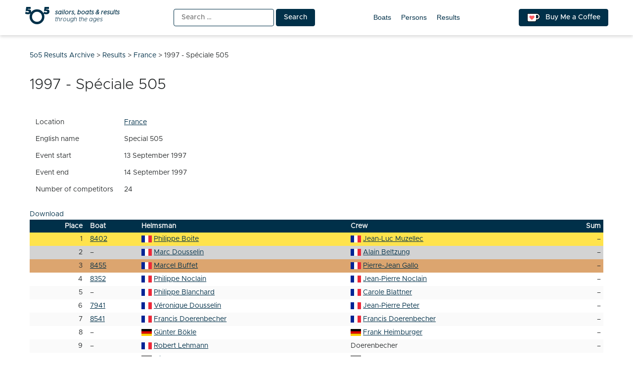

--- FILE ---
content_type: text/html; charset=UTF-8
request_url: https://5o5.iworks.pl/result/1997-09-special-505/
body_size: 8454
content:
<!doctype html>
<html lang="en-US" itemscope itemtype="https://schema.org/WebSite">
<head>
	<meta charset="UTF-8">
	<meta name="viewport" content="width=device-width, initial-scale=1">
	<link rel="profile" href="https://gmpg.org/xfn/11">
	
<!-- a4you (0.0.1) -->
<!-- Google tag (gtag.js) -->
<script async src="https://www.googletagmanager.com/gtag/js?id=G-8JBM6K8S68"></script>
<script>
window.dataLayer = window.dataLayer || [];
function gtag(){dataLayer.push(arguments);}
gtag('js', new Date());
gtag('config', 'G-8JBM6K8S68');
</script>
        <script>
        function add_google_fom() {
        var element =  document.getElementById('google-form');
        
        var para = document.createElement("iframe");


        para.setAttribute( 'src', 'https://docs.google.com/forms/d/e/1FAIpQLSccuus3G9h5HG9EjGwRPXos9dfo4mEpS2WNMa9UZ_yc38Hdig/viewform?embedded=true&hl=en&lr=lang_en&entry.1401689985&entry.1926114253=https://5o5.iworks.pl/result/1997-09-special-505/&entry.1228724232=1997 - Spéciale 505' );
        para.setAttribute( 'height', 1480 );
para.setAttribute( 'width', 640 );
para.setAttribute( 'frameborder', 0 );
para.setAttribute( 'marginheight', 0 );
para.setAttribute( 'marginwidth', 0 );


        var node = document.createTextNode("loading....");
        para.appendChild(node);

        element.appendChild(para);
        document.getElementById( 'google-form-button' ).remove();
    }
    </script>
        <script>
        function add_google_fom() {
        var element =  document.getElementById('google-form');
        
        var para = document.createElement("iframe");


        para.setAttribute( 'src', 'https://docs.google.com/forms/d/e/1FAIpQLSccuus3G9h5HG9EjGwRPXos9dfo4mEpS2WNMa9UZ_yc38Hdig/viewform?embedded=true&hl=en&lr=lang_en&entry.1401689985&entry.1926114253=https://5o5.iworks.pl/result/1997-09-special-505/&entry.1228724232=1997 - Spéciale 505' );
        para.setAttribute( 'height', 1480 );
para.setAttribute( 'width', 640 );
para.setAttribute( 'frameborder', 0 );
para.setAttribute( 'marginheight', 0 );
para.setAttribute( 'marginwidth', 0 );


        var node = document.createTextNode("loading....");
        para.appendChild(node);

        element.appendChild(para);
        document.getElementById( 'google-form-button' ).remove();
    }
    </script>

<!-- Simple SEO Improvements - 2.3.1 -->
<meta property="og:image" content="https://5o5.iworks.pl/wp-content/uploads/2022/01/int-5o5-archive-transparent.png">
<meta property="og:image:width" content="1024">
<meta property="og:image:height" content="1024">
<meta property="og:image:mime" content="image/png">
<meta property="fb:app_id" content="742592787622421">
<meta property="twitter:site" content="@int5o5Archive">
<meta name="description" content="LocationFranceEnglish nameSpecial 505Event start13 September 1997Event end14 September 1997Number of competitors24DownloadPlaceBoatHelmsmanCrewSum18402Philippe BoiteJean-Luc Muzellec&ndash;2&ndash;Marc DousselinAlain Beltzung&ndash;38455Marcel BuffetPierre-Jean Gallo&ndash;48352Philippe NoclainJean-Pierre Noclain&ndash;5&ndash;Philippe BlanchardCarole Blattner&ndash;67941Véronique DousselinJean-Pierre Peter&ndash;78541Francis DoerenbecherFrancis Doerenbecher&ndash;8&ndash;Günter BökleFrank Heimburger&ndash;9&ndash;Robert LehmannDoerenbecher&ndash;10&ndash;Dirk FrankStefan Kempf&ndash;11&ndash;Nicolas BenoitNicole Follioley&ndash;128459Jerome TerrassonCharles Briffotevaux&ndash;13&ndash;Eric BerrezayRoger Chabaud&ndash;14&ndash;Guy DegreveOlivier Amblard&ndash;15&ndash;Martin NydeggerEsther Bertschi&ndash;16&ndash;Charles FrigauiDe Nestrefo&ndash;17&ndash;Bernard BlondtMaxime Zarosinski&ndash;18&ndash;Albert BlattnerJocaem Benke&ndash;198436Gilles CarvalloClaire Carvallo&ndash;20&ndash;Jürgen FeuerhakeMargit Falk&ndash;21&ndash;Michael KleisManfred Kern&ndash;22&ndash;Gerard GuthmanSeverin Guthman&ndash;23&ndash;Oliver KraftAndreas [&hellip;]">
<script type="application/ld+json" id="simple-seo-improvements-json-ld">
{"@context":"https://schema.org","@graph":[{"@type":"BreadcrumbList","@id":"https://5o5.iworks.pl/#breadcrumb","itemListElement":[{"@type":"ListItem","position":1,"name":"Home Page","item":"https://5o5.iworks.pl"},{"@type":"ListItem","name":"Results","item":"https://5o5.iworks.pl/results/","position":2},{"@type":"ListItem","name":"1997 - Spéciale 505","position":3}]},{"@type":"SportsEvent","name":"1997 - Spéciale 505","sport":"sailing","startDate":"1997-09-13T00:00:00+00:00","endDate":"1997-09-14T00:00:00+00:00","competitor":[{"@type":"Person","name":"Philippe Boite","nationality":"France"},{"@type":"Person","name":"Jean-Luc Muzellec","nationality":"France"},{"@type":"Person","name":"Marc Dousselin","nationality":"France"},{"@type":"Person","name":"Alain Beltzung","nationality":"France"},{"@type":"Person","name":"Marcel Buffet","nationality":"France","birthDate":"1922-05-14","deathDate":"2009-08-20","sameAs":["https://en.wikipedia.org/wiki/Marcel-Andr%C3%A9_Buffet","https://www.olympedia.org/athletes/61491"]},{"@type":"Person","name":"Pierre-Jean Gallo","nationality":"France"},{"@type":"Person","name":"Philippe Noclain","nationality":"France"},{"@type":"Person","name":"Jean-Pierre Noclain","nationality":"France"},{"@type":"Person","name":"Philippe Blanchard","nationality":"France"},{"@type":"Person","name":"Carole Blattner","nationality":"France"},{"@type":"Person","name":"Véronique Dousselin","nationality":"France"},{"@type":"Person","name":"Jean-Pierre Peter","nationality":"France"},{"@type":"Person","name":"Francis Doerenbecher","nationality":"France"},{"@type":"Person","name":"Francis Doerenbecher","nationality":"France"},{"@type":"Person","name":"Günter Bökle","nationality":"Germany"},{"@type":"Person","name":"Frank Heimburger","nationality":"Germany"},{"@type":"Person","name":"Robert Lehmann","nationality":"France"},{"@type":"Person","name":"Dirk Frank","nationality":"Germany"},{"@type":"Person","name":"Stefan Kempf","nationality":"Germany"},{"@type":"Person","name":"Jerome Terrasson","nationality":"France"},{"@type":"Person","name":"Charles Briffotevaux","nationality":"France"},{"@type":"Person","name":"Roger Chabaud","nationality":"France"},{"@type":"Person","name":"Guy Degreve","nationality":"France"},{"@type":"Person","name":"Martin Nydegger","nationality":"Switzerland"},{"@type":"Person","name":"Maxime Zarosinski","nationality":"France"},{"@type":"Person","name":"Albert Blattner","nationality":"France"},{"@type":"Person","name":"Gilles Carvallo","nationality":"France"},{"@type":"Person","name":"Claire Carvallo","nationality":"France"},{"@type":"Person","name":"Jürgen Feuerhake","nationality":"Germany"},{"@type":"Person","name":"Margit Falk","nationality":"Germany"},{"@type":"Person","name":"Michael Kleis","nationality":"Germany"},{"@type":"Person","name":"Oliver Kraft","nationality":"Germany"},{"@type":"Person","name":"Roland Boettcher","nationality":"Germany"},{"@type":"Person","name":"Gabi Boettcher","nationality":"Germany"}]}]}
</script>

<!-- /Simple SEO Improvements -->
        <script>
        function add_google_fom() {
        var element =  document.getElementById('google-form');
        
        var para = document.createElement("iframe");


        para.setAttribute( 'src', 'https://docs.google.com/forms/d/e/1FAIpQLSccuus3G9h5HG9EjGwRPXos9dfo4mEpS2WNMa9UZ_yc38Hdig/viewform?embedded=true&hl=en&lr=lang_en&entry.1401689985&entry.1926114253=https://5o5.iworks.pl/result/1997-09-special-505/&entry.1228724232=1997 - Spéciale 505' );
        para.setAttribute( 'height', 1480 );
para.setAttribute( 'width', 640 );
para.setAttribute( 'frameborder', 0 );
para.setAttribute( 'marginheight', 0 );
para.setAttribute( 'marginwidth', 0 );


        var node = document.createTextNode("loading....");
        para.appendChild(node);

        element.appendChild(para);
        document.getElementById( 'google-form-button' ).remove();
    }
    </script>
<title>Spéciale 505 &#8211; 5o5 Results Archive</title>
<meta name='robots' content='max-image-preview:large' />
<link rel="alternate" type="application/rss+xml" title="5o5 Results Archive &raquo; Feed" href="https://5o5.iworks.pl/feed/" />
<link rel="alternate" type="application/rss+xml" title="5o5 Results Archive &raquo; Comments Feed" href="https://5o5.iworks.pl/comments/feed/" />
<link rel="alternate" title="oEmbed (JSON)" type="application/json+oembed" href="https://5o5.iworks.pl/wp-json/oembed/1.0/embed?url=https%3A%2F%2F5o5.iworks.pl%2Fresult%2F1997-09-special-505%2F" />
<link rel="alternate" title="oEmbed (XML)" type="text/xml+oembed" href="https://5o5.iworks.pl/wp-json/oembed/1.0/embed?url=https%3A%2F%2F5o5.iworks.pl%2Fresult%2F1997-09-special-505%2F&#038;format=xml" />
<style id='wp-img-auto-sizes-contain-inline-css'>
img:is([sizes=auto i],[sizes^="auto," i]){contain-intrinsic-size:3000px 1500px}
/*# sourceURL=wp-img-auto-sizes-contain-inline-css */
</style>
<link rel='stylesheet' id='menu-icons-extra-css' href='https://5o5.iworks.pl/wp-content/plugins/menu-icons/css/extra.min.css?ver=0.13.20' media='all' />
<style id='classic-theme-styles-inline-css'>
/*! This file is auto-generated */
.wp-block-button__link{color:#fff;background-color:#32373c;border-radius:9999px;box-shadow:none;text-decoration:none;padding:calc(.667em + 2px) calc(1.333em + 2px);font-size:1.125em}.wp-block-file__button{background:#32373c;color:#fff;text-decoration:none}
/*# sourceURL=/wp-includes/css/classic-themes.min.css */
</style>
<link rel='stylesheet' id='iworks_fleet_frontend-css' href='https://5o5.iworks.pl/wp-content/plugins/fleet/assets/styles/fleet.css?ver=2.6.0' media='all' />
<link rel='stylesheet' id='5o5-results-archive-css' href='https://5o5.iworks.pl/wp-content/themes/5o5-results-archive/style.css?ver=1.1.1.1760732039667' media='all' />

<!-- OG: 3.3.8 -->        <script>
        function add_google_fom() {
        var element =  document.getElementById('google-form');
        
        var para = document.createElement("iframe");


        para.setAttribute( 'src', 'https://docs.google.com/forms/d/e/1FAIpQLSccuus3G9h5HG9EjGwRPXos9dfo4mEpS2WNMa9UZ_yc38Hdig/viewform?embedded=true&hl=en&lr=lang_en&entry.1401689985&entry.1926114253=https://5o5.iworks.pl/result/1997-09-special-505/&entry.1228724232=1997 - Spéciale 505' );
        para.setAttribute( 'height', 1480 );
para.setAttribute( 'width', 640 );
para.setAttribute( 'frameborder', 0 );
para.setAttribute( 'marginheight', 0 );
para.setAttribute( 'marginwidth', 0 );


        var node = document.createTextNode("loading....");
        para.appendChild(node);

        element.appendChild(para);
        document.getElementById( 'google-form-button' ).remove();
    }
    </script>
        <script>
        function add_google_fom() {
        var element =  document.getElementById('google-form');
        
        var para = document.createElement("iframe");


        para.setAttribute( 'src', 'https://docs.google.com/forms/d/e/1FAIpQLSccuus3G9h5HG9EjGwRPXos9dfo4mEpS2WNMa9UZ_yc38Hdig/viewform?embedded=true&hl=en&lr=lang_en&entry.1401689985&entry.1926114253=https://5o5.iworks.pl/result/1997-09-special-505/&entry.1228724232=1997 - Spéciale 505' );
        para.setAttribute( 'height', 1480 );
para.setAttribute( 'width', 640 );
para.setAttribute( 'frameborder', 0 );
para.setAttribute( 'marginheight', 0 );
para.setAttribute( 'marginwidth', 0 );


        var node = document.createTextNode("loading....");
        para.appendChild(node);

        element.appendChild(para);
        document.getElementById( 'google-form-button' ).remove();
    }
    </script>

<meta property="og:image" content="https://5o5.iworks.pl/wp-content/uploads/2022/01/int-5o5-archive-white.png"><meta property="og:image:width" content="1024"><meta property="og:image:height" content="1024"><meta property="og:image:mime" content="image/png"><meta property="og:description" content="1997 - Spéciale 505"><meta property="og:type" content="article"><meta property="og:locale" content="en_US"><meta property="og:site_name" content="5o5 Results Archive"><meta property="og:title" content="1997 - Spéciale 505"><meta property="og:url" content="https://5o5.iworks.pl/result/1997-09-special-505/"><meta property="og:updated_time" content="2026-01-13T16:14:45+01:00">
<meta property="article:published_time" content="2026-01-13T15:14:45+00:00"><meta property="article:modified_time" content="2026-01-13T15:14:45+00:00">
<meta property="twitter:partner" content="ogwp"><meta property="twitter:card" content="summary_large_image"><meta property="twitter:image" content="https://5o5.iworks.pl/wp-content/uploads/2022/01/int-5o5-archive-white.png"><meta property="twitter:title" content="1997 - Spéciale 505"><meta property="twitter:description" content="1997 - Spéciale 505"><meta property="twitter:url" content="https://5o5.iworks.pl/result/1997-09-special-505/"><meta property="twitter:label1" content="Reading time"><meta property="twitter:data1" content="Less than a minute"><meta property="twitter:label1" content="English name"><meta property="twitter:data1" content="Special 505"><meta property="twitter:label2" content="Event start"><meta property="twitter:data2" content="13 September 1997"><meta property="twitter:label3" content="Event end"><meta property="twitter:data3" content="14 September 1997"><meta property="twitter:label4" content="Number of competitors"><meta property="twitter:data4" content="24">
<meta itemprop="image" content="https://5o5.iworks.pl/wp-content/uploads/2022/01/int-5o5-archive-white.png"><meta itemprop="name" content="1997 - Spéciale 505"><meta itemprop="description" content="1997 - Spéciale 505"><meta itemprop="datePublished" content="2026-01-13"><meta itemprop="dateModified" content="2026-01-13T15:14:45+00:00">

<!-- /OG -->

<link rel="https://api.w.org/" href="https://5o5.iworks.pl/wp-json/" /><link rel="canonical" href="https://5o5.iworks.pl/result/1997-09-special-505/" />
<link rel='shortlink' href='https://5o5.iworks.pl/?p=613745' />
<style id="frontend-inline-css">body.logged-in .boat_id .no-boat { background-color: #ffd700; }</style>
    <style>
#google-form { text-align: center; }
#google-form iframe { margin: 0 auto; width: 100% }
</style>

		<link rel="search" type="application/opensearchdescription+xml" title="5o5 Results Archive" href="https://5o5.iworks.pl/opensearch.xml" />
		<link rel="sitemap" type="application/xml" title="Sitemap" href="/wp-sitemap.xml" />
<link rel="icon" href="https://5o5.iworks.pl/wp-content/themes/5o5-results-archive/assets/images/icons/favicon/apple-icon.png" sizes="32x32" />
<link rel="icon" href="https://5o5.iworks.pl/wp-content/themes/5o5-results-archive/assets/images/icons/favicon/apple-icon.png" sizes="192x192" />
<link rel="apple-touch-icon" href="https://5o5.iworks.pl/wp-content/themes/5o5-results-archive/assets/images/icons/favicon/apple-icon.png" />
<meta name="msapplication-TileImage" content="https://5o5.iworks.pl/wp-content/themes/5o5-results-archive/assets/images/icons/favicon/apple-icon.png" />
<!-- iWorks PWA 1.7.8 -->
<link rel="manifest" href="/manifest.json">
<link rel="prefetch" href="/manifest.json">
<meta name="theme-color" content="#003049">
<meta name="msapplication-config" content="/ieconfig.xml">
<meta name="application-name" content="5O5 Results Archive">
<meta name="msapplication-tooltip" content="Sailors, boats &amp; results through the ages. One place with all-time 5O5 class results.">
<meta name="msapplication-starturl" content="https://5o5.iworks.pl">
<meta name="msapplication-navbutton-color" content="#003049">
<meta name="msapplication-TileImage" content="/wp-content/uploads/2022/01/int-5o5-archive-white.png">
<meta name="msapplication-TileColor" content="#003049">
<meta name="msapplication-square310x310logo" content="/wp-content/uploads/pwa/icon-pwa-310.png?v=66655">
<meta name="msapplication-square150x150logo" content="/wp-content/uploads/pwa/icon-pwa-150.png?v=66655">
<meta name="msapplication-square70x70logo" content="/wp-content/uploads/pwa/icon-pwa-70.png?v=66655">
<meta name="mobile-web-app-capable" content="yes">
<meta name="apple-mobile-web-app-title" content="5O5 Results">
<meta name="apple-mobile-web-app-status-bar-style" content="default">
<link rel="apple-touch-icon" href="/wp-content/uploads/pwa/apple-touch-icon-180.png?v=1643107911">
<link rel="apple-touch-icon" sizes="167x167" href="/wp-content/uploads/pwa/apple-touch-icon-167.png?v=1643107911">
<link rel="apple-touch-icon" sizes="152x152" href="/wp-content/uploads/pwa/apple-touch-icon-152.png?v=1643107911">
<link rel="apple-touch-icon" sizes="120x120" href="/wp-content/uploads/pwa/apple-touch-icon-120.png?v=1643107911">
<link rel="apple-touch-icon" sizes="114x114" href="/wp-content/uploads/pwa/apple-touch-icon-114.png?v=1643107911">
<link rel="apple-touch-icon" sizes="76x76" href="/wp-content/uploads/pwa/apple-touch-icon-76.png?v=1643107911">
<link rel="apple-touch-icon" sizes="72x72" href="/wp-content/uploads/pwa/apple-touch-icon-72.png?v=1643107911">
<link rel="apple-touch-icon" sizes="57x57" href="/wp-content/uploads/pwa/apple-touch-icon-57.png?v=1643107911">
<meta name="format-detection" content="telephone=no" />
<style id='global-styles-inline-css'>
:root{--wp--preset--aspect-ratio--square: 1;--wp--preset--aspect-ratio--4-3: 4/3;--wp--preset--aspect-ratio--3-4: 3/4;--wp--preset--aspect-ratio--3-2: 3/2;--wp--preset--aspect-ratio--2-3: 2/3;--wp--preset--aspect-ratio--16-9: 16/9;--wp--preset--aspect-ratio--9-16: 9/16;--wp--preset--color--black: #000000;--wp--preset--color--cyan-bluish-gray: #abb8c3;--wp--preset--color--white: #ffffff;--wp--preset--color--pale-pink: #f78da7;--wp--preset--color--vivid-red: #cf2e2e;--wp--preset--color--luminous-vivid-orange: #ff6900;--wp--preset--color--luminous-vivid-amber: #fcb900;--wp--preset--color--light-green-cyan: #7bdcb5;--wp--preset--color--vivid-green-cyan: #00d084;--wp--preset--color--pale-cyan-blue: #8ed1fc;--wp--preset--color--vivid-cyan-blue: #0693e3;--wp--preset--color--vivid-purple: #9b51e0;--wp--preset--gradient--vivid-cyan-blue-to-vivid-purple: linear-gradient(135deg,rgb(6,147,227) 0%,rgb(155,81,224) 100%);--wp--preset--gradient--light-green-cyan-to-vivid-green-cyan: linear-gradient(135deg,rgb(122,220,180) 0%,rgb(0,208,130) 100%);--wp--preset--gradient--luminous-vivid-amber-to-luminous-vivid-orange: linear-gradient(135deg,rgb(252,185,0) 0%,rgb(255,105,0) 100%);--wp--preset--gradient--luminous-vivid-orange-to-vivid-red: linear-gradient(135deg,rgb(255,105,0) 0%,rgb(207,46,46) 100%);--wp--preset--gradient--very-light-gray-to-cyan-bluish-gray: linear-gradient(135deg,rgb(238,238,238) 0%,rgb(169,184,195) 100%);--wp--preset--gradient--cool-to-warm-spectrum: linear-gradient(135deg,rgb(74,234,220) 0%,rgb(151,120,209) 20%,rgb(207,42,186) 40%,rgb(238,44,130) 60%,rgb(251,105,98) 80%,rgb(254,248,76) 100%);--wp--preset--gradient--blush-light-purple: linear-gradient(135deg,rgb(255,206,236) 0%,rgb(152,150,240) 100%);--wp--preset--gradient--blush-bordeaux: linear-gradient(135deg,rgb(254,205,165) 0%,rgb(254,45,45) 50%,rgb(107,0,62) 100%);--wp--preset--gradient--luminous-dusk: linear-gradient(135deg,rgb(255,203,112) 0%,rgb(199,81,192) 50%,rgb(65,88,208) 100%);--wp--preset--gradient--pale-ocean: linear-gradient(135deg,rgb(255,245,203) 0%,rgb(182,227,212) 50%,rgb(51,167,181) 100%);--wp--preset--gradient--electric-grass: linear-gradient(135deg,rgb(202,248,128) 0%,rgb(113,206,126) 100%);--wp--preset--gradient--midnight: linear-gradient(135deg,rgb(2,3,129) 0%,rgb(40,116,252) 100%);--wp--preset--font-size--small: 13px;--wp--preset--font-size--medium: 20px;--wp--preset--font-size--large: 36px;--wp--preset--font-size--x-large: 42px;--wp--preset--spacing--20: 0.44rem;--wp--preset--spacing--30: 0.67rem;--wp--preset--spacing--40: 1rem;--wp--preset--spacing--50: 1.5rem;--wp--preset--spacing--60: 2.25rem;--wp--preset--spacing--70: 3.38rem;--wp--preset--spacing--80: 5.06rem;--wp--preset--shadow--natural: 6px 6px 9px rgba(0, 0, 0, 0.2);--wp--preset--shadow--deep: 12px 12px 50px rgba(0, 0, 0, 0.4);--wp--preset--shadow--sharp: 6px 6px 0px rgba(0, 0, 0, 0.2);--wp--preset--shadow--outlined: 6px 6px 0px -3px rgb(255, 255, 255), 6px 6px rgb(0, 0, 0);--wp--preset--shadow--crisp: 6px 6px 0px rgb(0, 0, 0);}:where(.is-layout-flex){gap: 0.5em;}:where(.is-layout-grid){gap: 0.5em;}body .is-layout-flex{display: flex;}.is-layout-flex{flex-wrap: wrap;align-items: center;}.is-layout-flex > :is(*, div){margin: 0;}body .is-layout-grid{display: grid;}.is-layout-grid > :is(*, div){margin: 0;}:where(.wp-block-columns.is-layout-flex){gap: 2em;}:where(.wp-block-columns.is-layout-grid){gap: 2em;}:where(.wp-block-post-template.is-layout-flex){gap: 1.25em;}:where(.wp-block-post-template.is-layout-grid){gap: 1.25em;}.has-black-color{color: var(--wp--preset--color--black) !important;}.has-cyan-bluish-gray-color{color: var(--wp--preset--color--cyan-bluish-gray) !important;}.has-white-color{color: var(--wp--preset--color--white) !important;}.has-pale-pink-color{color: var(--wp--preset--color--pale-pink) !important;}.has-vivid-red-color{color: var(--wp--preset--color--vivid-red) !important;}.has-luminous-vivid-orange-color{color: var(--wp--preset--color--luminous-vivid-orange) !important;}.has-luminous-vivid-amber-color{color: var(--wp--preset--color--luminous-vivid-amber) !important;}.has-light-green-cyan-color{color: var(--wp--preset--color--light-green-cyan) !important;}.has-vivid-green-cyan-color{color: var(--wp--preset--color--vivid-green-cyan) !important;}.has-pale-cyan-blue-color{color: var(--wp--preset--color--pale-cyan-blue) !important;}.has-vivid-cyan-blue-color{color: var(--wp--preset--color--vivid-cyan-blue) !important;}.has-vivid-purple-color{color: var(--wp--preset--color--vivid-purple) !important;}.has-black-background-color{background-color: var(--wp--preset--color--black) !important;}.has-cyan-bluish-gray-background-color{background-color: var(--wp--preset--color--cyan-bluish-gray) !important;}.has-white-background-color{background-color: var(--wp--preset--color--white) !important;}.has-pale-pink-background-color{background-color: var(--wp--preset--color--pale-pink) !important;}.has-vivid-red-background-color{background-color: var(--wp--preset--color--vivid-red) !important;}.has-luminous-vivid-orange-background-color{background-color: var(--wp--preset--color--luminous-vivid-orange) !important;}.has-luminous-vivid-amber-background-color{background-color: var(--wp--preset--color--luminous-vivid-amber) !important;}.has-light-green-cyan-background-color{background-color: var(--wp--preset--color--light-green-cyan) !important;}.has-vivid-green-cyan-background-color{background-color: var(--wp--preset--color--vivid-green-cyan) !important;}.has-pale-cyan-blue-background-color{background-color: var(--wp--preset--color--pale-cyan-blue) !important;}.has-vivid-cyan-blue-background-color{background-color: var(--wp--preset--color--vivid-cyan-blue) !important;}.has-vivid-purple-background-color{background-color: var(--wp--preset--color--vivid-purple) !important;}.has-black-border-color{border-color: var(--wp--preset--color--black) !important;}.has-cyan-bluish-gray-border-color{border-color: var(--wp--preset--color--cyan-bluish-gray) !important;}.has-white-border-color{border-color: var(--wp--preset--color--white) !important;}.has-pale-pink-border-color{border-color: var(--wp--preset--color--pale-pink) !important;}.has-vivid-red-border-color{border-color: var(--wp--preset--color--vivid-red) !important;}.has-luminous-vivid-orange-border-color{border-color: var(--wp--preset--color--luminous-vivid-orange) !important;}.has-luminous-vivid-amber-border-color{border-color: var(--wp--preset--color--luminous-vivid-amber) !important;}.has-light-green-cyan-border-color{border-color: var(--wp--preset--color--light-green-cyan) !important;}.has-vivid-green-cyan-border-color{border-color: var(--wp--preset--color--vivid-green-cyan) !important;}.has-pale-cyan-blue-border-color{border-color: var(--wp--preset--color--pale-cyan-blue) !important;}.has-vivid-cyan-blue-border-color{border-color: var(--wp--preset--color--vivid-cyan-blue) !important;}.has-vivid-purple-border-color{border-color: var(--wp--preset--color--vivid-purple) !important;}.has-vivid-cyan-blue-to-vivid-purple-gradient-background{background: var(--wp--preset--gradient--vivid-cyan-blue-to-vivid-purple) !important;}.has-light-green-cyan-to-vivid-green-cyan-gradient-background{background: var(--wp--preset--gradient--light-green-cyan-to-vivid-green-cyan) !important;}.has-luminous-vivid-amber-to-luminous-vivid-orange-gradient-background{background: var(--wp--preset--gradient--luminous-vivid-amber-to-luminous-vivid-orange) !important;}.has-luminous-vivid-orange-to-vivid-red-gradient-background{background: var(--wp--preset--gradient--luminous-vivid-orange-to-vivid-red) !important;}.has-very-light-gray-to-cyan-bluish-gray-gradient-background{background: var(--wp--preset--gradient--very-light-gray-to-cyan-bluish-gray) !important;}.has-cool-to-warm-spectrum-gradient-background{background: var(--wp--preset--gradient--cool-to-warm-spectrum) !important;}.has-blush-light-purple-gradient-background{background: var(--wp--preset--gradient--blush-light-purple) !important;}.has-blush-bordeaux-gradient-background{background: var(--wp--preset--gradient--blush-bordeaux) !important;}.has-luminous-dusk-gradient-background{background: var(--wp--preset--gradient--luminous-dusk) !important;}.has-pale-ocean-gradient-background{background: var(--wp--preset--gradient--pale-ocean) !important;}.has-electric-grass-gradient-background{background: var(--wp--preset--gradient--electric-grass) !important;}.has-midnight-gradient-background{background: var(--wp--preset--gradient--midnight) !important;}.has-small-font-size{font-size: var(--wp--preset--font-size--small) !important;}.has-medium-font-size{font-size: var(--wp--preset--font-size--medium) !important;}.has-large-font-size{font-size: var(--wp--preset--font-size--large) !important;}.has-x-large-font-size{font-size: var(--wp--preset--font-size--x-large) !important;}
/*# sourceURL=global-styles-inline-css */
</style>
</head>

<body class="wp-singular iworks_fleet_result-template-default single single-iworks_fleet_result postid-613745 wp-theme-5o5-results-archive">
<div id="page" class="site">
	<a class="skip-link screen-reader-text" href="#primary">Skip to content</a>
<header id="masthead" class="site-header">
	<div class="site-header-one-container">
		<div class="site-header-one">
<p class="site-branding">
			<a href="https://5o5.iworks.pl/" rel="home"><span class="site-title">5o5 Results Archive</span>
<span class="site-description">
	<span>
		<strong>sailors, boats &amp; results</strong>
		<span>through the ages</span>
	</span>
</span>
			</a></p>
			<div class="search"><form role="search" method="get" class="search-form" action="https://5o5.iworks.pl/">
				<label>
					<span class="screen-reader-text">Search for:</span>
					<input type="search" class="search-field" placeholder="Search &hellip;" value="" name="s" />
				</label>
				<input type="submit" class="search-submit" value="Search" />
			</form></div>
			<nav id="site-navigation">
				<button class="menu-toggle" aria-controls="primary-menu" aria-expanded="false">Primary Menu</button>
				<div id="primary-menu">
<ul id="menu-main-menu" class="primary-menu"><li id="menu-item-10761" class="menu-item menu-item-type-post_type_archive menu-item-object-iworks_fleet_boat menu-item-10761"><a href="https://5o5.iworks.pl/fleet-boats/">Boats</a></li>
<li id="menu-item-10762" class="menu-item menu-item-type-post_type_archive menu-item-object-iworks_fleet_person menu-item-10762"><a href="https://5o5.iworks.pl/fleet-persons/">Persons</a></li>
<li id="menu-item-21554" class="menu-item menu-item-type-post_type_archive menu-item-object-iworks_fleet_result menu-item-21554"><a href="https://5o5.iworks.pl/results/">Results</a></li>
</ul>				</div>
			</nav>
			<a href="https://ko-fi.com/L4L54XNFS" title="Support me on ko-fi.com" class="button kofi-button" target="_blank"> <span class="kofitext">Buy Me a Coffee</span></a>
		</div>
	</div>
</header>

<div class="content-wrapper">
	<main id="primary" class="site-main">
		<div class="breadcrumbs" typeof="BreadcrumbList" vocab="https://schema.org/"><span property="itemListElement" typeof="ListItem"><a property="item" typeof="WebPage" title="Go to 5o5 Results Archive." href="https://5o5.iworks.pl" class="home" ><span property="name">5o5 Results Archive</span></a><meta property="position" content="1"></span> &gt; <span property="itemListElement" typeof="ListItem"><a property="item" typeof="WebPage" title="Go to Results." href="https://5o5.iworks.pl/results/" class="archive post-iworks_fleet_result-archive" ><span property="name">Results</span></a><meta property="position" content="2"></span> &gt; <span property="itemListElement" typeof="ListItem"><a property="item" typeof="WebPage" title="Go to the France Location archives." href="https://5o5.iworks.pl/fleet-locations/france/" class="taxonomy iworks_fleet_location" ><span property="name">France</span></a><meta property="position" content="3"></span> &gt; <span property="itemListElement" typeof="ListItem"><span property="name" class="post post-iworks_fleet_result current-item">1997 - Spéciale 505</span><meta property="url" content="https://5o5.iworks.pl/result/1997-09-special-505/"><meta property="position" content="4"></span></div>
<article id="post-613745" class="post-613745 iworks_fleet_result type-iworks_fleet_result status-publish hentry iworks_fleet_location-france">
	<header class="entry-header">
		<h1 class="entry-title">1997 - Spéciale 505</h1>	</header><!-- .entry-header -->
	<div class="entry-content" style="">
		        <script>
        function add_google_fom() {
        var element =  document.getElementById('google-form');
        
        var para = document.createElement("iframe");


        para.setAttribute( 'src', 'https://docs.google.com/forms/d/e/1FAIpQLSccuus3G9h5HG9EjGwRPXos9dfo4mEpS2WNMa9UZ_yc38Hdig/viewform?embedded=true&hl=en&lr=lang_en&entry.1401689985&entry.1926114253=https://5o5.iworks.pl/result/1997-09-special-505/&entry.1228724232=1997 - Spéciale 505' );
        para.setAttribute( 'height', 1480 );
para.setAttribute( 'width', 640 );
para.setAttribute( 'frameborder', 0 );
para.setAttribute( 'marginheight', 0 );
para.setAttribute( 'marginwidth', 0 );


        var node = document.createTextNode("loading....");
        para.appendChild(node);

        element.appendChild(para);
        document.getElementById( 'google-form-button' ).remove();
    }
    </script>
<table class="fleet-results-meta hidden" data-show="Show meta"><tr class="fleet-results-meta-location"><td>Location</td><td><a href="https://5o5.iworks.pl/fleet-locations/france/" rel="tag">France</a></td></tr><tr class="fleet-results-english"><td>English name</td><td>Special 505</td></tr><tr class="fleet-results-date_start fleet-results-date"><td>Event start</td><td>13 September 1997</td></tr><tr class="fleet-results-date_end fleet-results-date"><td>Event end</td><td>14 September 1997</td></tr><tr class="fleet-results-number_of_competitors fleet-results-number"><td>Number of competitors</td><td>24</td></tr></table><div class="fleet-results-get"><a href="/result/1997-09-special-505/?id=613745&type=result&fleet=download&format=csv&_wpnonce=de772e0ae9" rel="alternate nofollow" class="fleet-results-csv">Download</a></div><table class="fleet-results fleet-results-person"><thead><tr><td class="place">Place</td><td class="boat">Boat</td><td class="helm">Helmsman</td><td class="crew">Crew</td><td class="sum">Sum</td></tr></thead><tbody><tr class="fleet-place-row fleet-place-1 fleet-place-medal"><td class="place">1</td><td class="boat_id country-fra"><a href="https://5o5.iworks.pl/fleet-boat/8402/">8402</a></td><td class="helm_name"><a href="https://5o5.iworks.pl/fleet-person/philippe-boite/"><span class="flag flag-fra">Philippe Boite</span></a></td><td class="crew_name"><a href="https://5o5.iworks.pl/fleet-person/jean-luc-muzellec/"><span class="flag flag-fra">Jean-Luc Muzellec</span></a></td><td class="points">&ndash;</td></tr><tr class="fleet-place-row fleet-place-2 fleet-place-medal"><td class="place">2</td><td class="boat_id country-fra"><span class="no-boat">&ndash;</span></td><td class="helm_name"><a href="https://5o5.iworks.pl/fleet-person/marc-dousselin/"><span class="flag flag-fra">Marc Dousselin</span></a></td><td class="crew_name"><a href="https://5o5.iworks.pl/fleet-person/alain-beltzung/"><span class="flag flag-fra">Alain Beltzung</span></a></td><td class="points">&ndash;</td></tr><tr class="fleet-place-row fleet-place-3 fleet-place-medal"><td class="place">3</td><td class="boat_id country-fra"><a href="https://5o5.iworks.pl/fleet-boat/8455/">8455</a></td><td class="helm_name"><a href="https://5o5.iworks.pl/fleet-person/marcel-buffet/"><span class="flag flag-fra">Marcel Buffet</span></a></td><td class="crew_name"><a href="https://5o5.iworks.pl/fleet-person/pierre-jean-gallo/"><span class="flag flag-fra">Pierre-Jean Gallo</span></a></td><td class="points">&ndash;</td></tr><tr class="fleet-place-row fleet-place-4"><td class="place">4</td><td class="boat_id country-fra"><a href="https://5o5.iworks.pl/fleet-boat/8352/">8352</a></td><td class="helm_name"><a href="https://5o5.iworks.pl/fleet-person/philippe-noclain/"><span class="flag flag-fra">Philippe Noclain</span></a></td><td class="crew_name"><a href="https://5o5.iworks.pl/fleet-person/jean-pierre-noclain/"><span class="flag flag-fra">Jean-Pierre Noclain</span></a></td><td class="points">&ndash;</td></tr><tr class="fleet-place-row fleet-place-5"><td class="place">5</td><td class="boat_id country-fra"><span class="no-boat">&ndash;</span></td><td class="helm_name"><a href="https://5o5.iworks.pl/fleet-person/philippe-blanchard/"><span class="flag flag-fra">Philippe Blanchard</span></a></td><td class="crew_name"><a href="https://5o5.iworks.pl/fleet-person/carole-blattner/"><span class="flag flag-fra">Carole Blattner</span></a></td><td class="points">&ndash;</td></tr><tr class="fleet-place-row fleet-place-6"><td class="place">6</td><td class="boat_id country-fra"><a href="https://5o5.iworks.pl/fleet-boat/7941/">7941</a></td><td class="helm_name"><a href="https://5o5.iworks.pl/fleet-person/veronique-dousselin/"><span class="flag flag-fra">Véronique Dousselin</span></a></td><td class="crew_name"><a href="https://5o5.iworks.pl/fleet-person/jean-pierre-peter/"><span class="flag flag-fra">Jean-Pierre Peter</span></a></td><td class="points">&ndash;</td></tr><tr class="fleet-place-row fleet-place-7"><td class="place">7</td><td class="boat_id country-fra"><a href="https://5o5.iworks.pl/fleet-boat/8541/">8541</a></td><td class="helm_name"><a href="https://5o5.iworks.pl/fleet-person/francis-doerenbecher/"><span class="flag flag-fra">Francis Doerenbecher</span></a></td><td class="crew_name"><a href="https://5o5.iworks.pl/fleet-person/francis-doerenbecher/"><span class="flag flag-fra">Francis Doerenbecher</span></a></td><td class="points">&ndash;</td></tr><tr class="fleet-place-row fleet-place-8"><td class="place">8</td><td class="boat_id country-ger"><span class="no-boat">&ndash;</span></td><td class="helm_name"><a href="https://5o5.iworks.pl/fleet-person/gunter-bokle/"><span class="flag flag-ger">Günter Bökle</span></a></td><td class="crew_name"><a href="https://5o5.iworks.pl/fleet-person/frank-heimburger/"><span class="flag flag-ger">Frank Heimburger</span></a></td><td class="points">&ndash;</td></tr><tr class="fleet-place-row fleet-place-9"><td class="place">9</td><td class="boat_id country-fra"><span class="no-boat">&ndash;</span></td><td class="helm_name"><a href="https://5o5.iworks.pl/fleet-person/robert-lehmann/"><span class="flag flag-fra">Robert Lehmann</span></a></td><td class="crew_name">Doerenbecher</td><td class="points">&ndash;</td></tr><tr class="fleet-place-row fleet-place-10"><td class="place">10</td><td class="boat_id country-ger"><span class="no-boat">&ndash;</span></td><td class="helm_name"><a href="https://5o5.iworks.pl/fleet-person/dirk-frank/"><span class="flag flag-ger">Dirk Frank</span></a></td><td class="crew_name"><a href="https://5o5.iworks.pl/fleet-person/stefan-kempf/"><span class="flag flag-ger">Stefan Kempf</span></a></td><td class="points">&ndash;</td></tr><tr class="fleet-place-row fleet-place-11"><td class="place">11</td><td class="boat_id country-fra"><span class="no-boat">&ndash;</span></td><td class="helm_name">Nicolas Benoit</td><td class="crew_name">Nicole Follioley</td><td class="points">&ndash;</td></tr><tr class="fleet-place-row fleet-place-12"><td class="place">12</td><td class="boat_id country-fra"><a href="https://5o5.iworks.pl/fleet-boat/8459/">8459</a></td><td class="helm_name"><a href="https://5o5.iworks.pl/fleet-person/jerome-terrasson/"><span class="flag flag-fra">Jerome Terrasson</span></a></td><td class="crew_name"><a href="https://5o5.iworks.pl/fleet-person/charles-briffotevaux/"><span class="flag flag-fra">Charles Briffotevaux</span></a></td><td class="points">&ndash;</td></tr><tr class="fleet-place-row fleet-place-13"><td class="place">13</td><td class="boat_id country-fra"><span class="no-boat">&ndash;</span></td><td class="helm_name">Eric Berrezay</td><td class="crew_name"><a href="https://5o5.iworks.pl/fleet-person/roger-chabaud/"><span class="flag flag-fra">Roger Chabaud</span></a></td><td class="points">&ndash;</td></tr><tr class="fleet-place-row fleet-place-14"><td class="place">14</td><td class="boat_id country-fra"><span class="no-boat">&ndash;</span></td><td class="helm_name"><a href="https://5o5.iworks.pl/fleet-person/guy-degreve/"><span class="flag flag-fra">Guy Degreve</span></a></td><td class="crew_name">Olivier Amblard</td><td class="points">&ndash;</td></tr><tr class="fleet-place-row fleet-place-15"><td class="place">15</td><td class="boat_id country-sui"><span class="no-boat">&ndash;</span></td><td class="helm_name"><a href="https://5o5.iworks.pl/fleet-person/martin-nydegger/"><span class="flag flag-sui">Martin Nydegger</span></a></td><td class="crew_name">Esther Bertschi</td><td class="points">&ndash;</td></tr><tr class="fleet-place-row fleet-place-16"><td class="place">16</td><td class="boat_id country-fra"><span class="no-boat">&ndash;</span></td><td class="helm_name">Charles Frigaui</td><td class="crew_name">De Nestrefo</td><td class="points">&ndash;</td></tr><tr class="fleet-place-row fleet-place-17"><td class="place">17</td><td class="boat_id country-fra"><span class="no-boat">&ndash;</span></td><td class="helm_name">Bernard Blondt</td><td class="crew_name"><a href="https://5o5.iworks.pl/fleet-person/maxime-zarosinski/"><span class="flag flag-fra">Maxime Zarosinski</span></a></td><td class="points">&ndash;</td></tr><tr class="fleet-place-row fleet-place-18"><td class="place">18</td><td class="boat_id country-fra"><span class="no-boat">&ndash;</span></td><td class="helm_name"><a href="https://5o5.iworks.pl/fleet-person/albert-blattner/"><span class="flag flag-fra">Albert Blattner</span></a></td><td class="crew_name">Jocaem Benke</td><td class="points">&ndash;</td></tr><tr class="fleet-place-row fleet-place-19"><td class="place">19</td><td class="boat_id country-fra"><a href="https://5o5.iworks.pl/fleet-boat/8436/">8436</a></td><td class="helm_name"><a href="https://5o5.iworks.pl/fleet-person/gilles-carvallo/"><span class="flag flag-fra">Gilles Carvallo</span></a></td><td class="crew_name"><a href="https://5o5.iworks.pl/fleet-person/claire-carvallo/"><span class="flag flag-fra">Claire Carvallo</span></a></td><td class="points">&ndash;</td></tr><tr class="fleet-place-row fleet-place-20"><td class="place">20</td><td class="boat_id country-ger"><span class="no-boat">&ndash;</span></td><td class="helm_name"><a href="https://5o5.iworks.pl/fleet-person/jurgen-feuerhake/"><span class="flag flag-ger">Jürgen Feuerhake</span></a></td><td class="crew_name"><a href="https://5o5.iworks.pl/fleet-person/margit-falk/"><span class="flag flag-ger">Margit Falk</span></a></td><td class="points">&ndash;</td></tr><tr class="fleet-place-row fleet-place-21"><td class="place">21</td><td class="boat_id country-ger"><span class="no-boat">&ndash;</span></td><td class="helm_name"><a href="https://5o5.iworks.pl/fleet-person/michael-kleis/"><span class="flag flag-ger">Michael Kleis</span></a></td><td class="crew_name">Manfred Kern</td><td class="points">&ndash;</td></tr><tr class="fleet-place-row fleet-place-22"><td class="place">22</td><td class="boat_id country-fra"><span class="no-boat">&ndash;</span></td><td class="helm_name">Gerard Guthman</td><td class="crew_name">Severin Guthman</td><td class="points">&ndash;</td></tr><tr class="fleet-place-row fleet-place-23"><td class="place">23</td><td class="boat_id country-ger"><span class="no-boat">&ndash;</span></td><td class="helm_name"><a href="https://5o5.iworks.pl/fleet-person/oliver-kraft/"><span class="flag flag-ger">Oliver Kraft</span></a></td><td class="crew_name">Andreas Ljoggel</td><td class="points">&ndash;</td></tr><tr class="fleet-place-row fleet-place-24"><td class="place">24</td><td class="boat_id country-ger"><span class="no-boat">&ndash;</span></td><td class="helm_name"><a href="https://5o5.iworks.pl/fleet-person/roland-boettcher/"><span class="flag flag-ger">Roland Boettcher</span></a></td><td class="crew_name"><a href="https://5o5.iworks.pl/fleet-person/gabi-boettcher/"><span class="flag flag-ger">Gabi Boettcher</span></a></td><td class="points">&ndash;</td></tr><tbody></table><div id="google-form" ><button id="google-form-button" onclick="add_google_fom()" >I know more and I want to fill form</button></div>	</div><!-- .entry-content -->

	<footer class="entry-footer">
			</footer><!-- .entry-footer -->
</article><!-- #post-613745 -->

	<nav class="navigation post-navigation" aria-label="Posts">
		<h2 class="screen-reader-text">Post navigation</h2>
		<div class="nav-links"><div class="nav-previous"><a href="https://5o5.iworks.pl/result/1973-01-australian-national-championships/" rel="prev"><span class="nav-subtitle">Previous:</span> <span class="nav-title">1973 - Australian National Championships</span></a></div><div class="nav-next"><a href="https://5o5.iworks.pl/result/2001-09-tsvs-regatta/" rel="next"><span class="nav-subtitle">Next:</span> <span class="nav-title">2001 - TSVS-Regatta</span></a></div></div>
	</nav>	</main><!-- #main -->
</div>
<footer id="colophon" class="site-footer">
	<div class="site-info">
		<ul class="site-info-left">
			<li>Last update: 14 January 2026</li>
<li id="menu-item-224727" class="menu-item menu-item-type-custom menu-item-object-custom menu-item-224727"><a target="_blank" href="https://github.com/iworks/5o5-results">GitHub</a></li>
		</ul>
		<div class="site-info-right">
			<a class="int" href="https://www.int505.org/">International 5O5 Sailing</a>
			<a class="pl" href="https://int505.pl/">Polish 5O5 Sailing</a>
		</div>
	</div>
</footer>
</div>
<script type="speculationrules">
{"prefetch":[{"source":"document","where":{"and":[{"href_matches":"/*"},{"not":{"href_matches":["/wp-*.php","/wp-admin/*","/wp-content/uploads/*","/wp-content/*","/wp-content/plugins/*","/wp-content/themes/5o5-results-archive/*","/*\\?(.+)"]}},{"not":{"selector_matches":"a[rel~=\"nofollow\"]"}},{"not":{"selector_matches":".no-prefetch, .no-prefetch a"}}]},"eagerness":"conservative"}]}
</script>
<script>gtag("event", "select_content", {content_type: "iworks_fleet_result",content_id: "613745"} );</script><script id="iworks-pwa-manifest-js-extra">
var iworks_pwa = {"serviceWorkerUri":"/iworks-pwa-service-worker-js?version=1","root":"https://5o5.iworks.pl/wp-content/plugins/iworks-pwa/assets/pwa/"};
//# sourceURL=iworks-pwa-manifest-js-extra
</script>
<script src="https://5o5.iworks.pl/wp-content/plugins/iworks-pwa/assets/scripts/frontend.min.js?ver=1.7.8" id="iworks-pwa-manifest-js"></script>
<script src="https://5o5.iworks.pl/wp-content/themes/5o5-results-archive/assets/scripts/frontend.min.js?ver=1.1.1.1760732039667" id="5o5-results-archive-js"></script>
</body>
</html>
